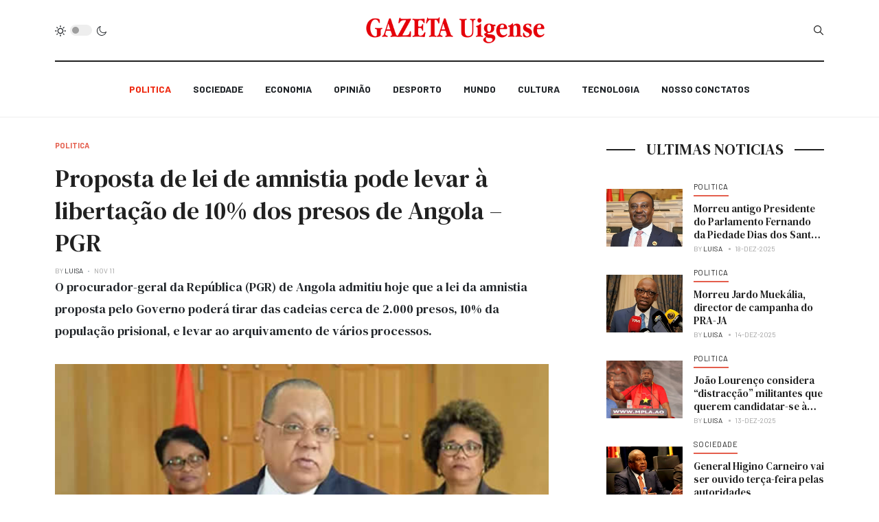

--- FILE ---
content_type: text/html; charset=utf-8
request_url: https://gazetauigense.com/index.php/politica/2089-proposta-de-lei-de-amnistia-pode-levar-a-libertacao-de-10-dos-presos-de-angola-pgr
body_size: 11602
content:
<!DOCTYPE html>
<html xmlns="http://www.w3.org/1999/xhtml" xml:lang="pt-br" lang="pt-br" dir="ltr">

<head>
  
<script async src="https://pagead2.googlesyndication.com/pagead/js/adsbygoogle.js?client=ca-pub-6574534789470656"
     crossorigin="anonymous"></script>  
  
<!-- Global site tag (gtag.js) - Google Analytics -->
<script async src="https://www.googletagmanager.com/gtag/js?id=UA-111361923-1"></script>
<script>
  window.dataLayer = window.dataLayer || [];
  function gtag(){dataLayer.push(arguments);}
  gtag('js', new Date());

  gtag('config', 'UA-111361923-1');
</script>

  
  <meta charset="utf-8">
	<meta name="author" content="Luisa">
	<meta name="generator" content="Joomla! - Open Source Content Management">
	<title>Proposta de lei de amnistia pode levar à libertação de 10% dos presos de Angola – PGR</title>
	<link href="https://gazetauigense.com/index.php/smart-search?format=opensearch" rel="search" title="OpenSearch Gazeta Uigense" type="application/opensearchdescription+xml">
	<link href="/favicon.ico" rel="icon" type="image/vnd.microsoft.icon">
<link href="/plugins/system/t4/themes/base/vendors/font-awesome5/css/all.min.css?34b2435e1ec67955d15c3ef732f172d7" rel="stylesheet" />
	<link href="/plugins/system/t4/themes/base/vendors/font-awesome/css/font-awesome.min.css?34b2435e1ec67955d15c3ef732f172d7" rel="stylesheet" />
	<link href="/templates/ja_blockk/js/lightbox/ekko-lightbox.css?34b2435e1ec67955d15c3ef732f172d7" rel="stylesheet" />
	<link href="/media/vendor/awesomplete/css/awesomplete.css?1.1.5" rel="stylesheet" />
	<link href="/media/vendor/joomla-custom-elements/css/joomla-alert.min.css?0.2.0" rel="stylesheet" />
	<link href="/plugins/content/pdf_embed/assets/css/style.css" rel="stylesheet" />
	<link href="/modules/mod_jacontentlisting/assets/style.css" rel="stylesheet" />
	<link href="/modules/mod_jacontentlisting/tmpl/layouts/layout-01/style.css" rel="stylesheet" />
	<link href="/modules/mod_jacontentlisting/tmpl/items/item-03/style.css" rel="stylesheet" />
	<link href="https://gazetauigense.com/modules/mod_news_pro_gk5/interface/css/style.css" rel="stylesheet" />
	<link href="/plugins/system/t4/themes/base/vendors/js-offcanvas/_css/js-offcanvas.css" rel="stylesheet" />
	<link href="https://fonts.googleapis.com/css?family=Barlow%3A700%2C%2C400%2C500%2C600%7CDM+Serif+Text" rel="stylesheet" />
	<link href="/templates/ja_blockk/css/template.css" rel="stylesheet" />
	<link href="/media/t4/css/29-372-sub.css" rel="stylesheet" />
<script src="/media/vendor/jquery/js/jquery.min.js?3.7.1"></script>
	<script src="/templates/ja_blockk/js/imagesloaded.pkgd.min.js?34b2435e1ec67955d15c3ef732f172d7"></script>
	<script src="/media/legacy/js/jquery-noconflict.min.js?647005fc12b79b3ca2bb30c059899d5994e3e34d"></script>
	<script src="/media/vendor/jquery-migrate/js/jquery-migrate.min.js?3.4.1"></script>
	<script src="/plugins/system/t4/themes/base/vendors/bootstrap/js/bootstrap.bundle.min.js?34b2435e1ec67955d15c3ef732f172d7"></script>
	<script src="/templates/ja_blockk/js/jquery.cookie.js?34b2435e1ec67955d15c3ef732f172d7"></script>
	<script src="/templates/ja_blockk/js/isotope.pkgd.min.js?34b2435e1ec67955d15c3ef732f172d7"></script>
	<script src="/templates/ja_blockk/js/lightbox/ekko-lightbox.js?34b2435e1ec67955d15c3ef732f172d7"></script>
	<script type="application/json" class="joomla-script-options new">{"joomla.jtext":{"MOD_FINDER_SEARCH_VALUE":"Pesquisar...","JLIB_JS_AJAX_ERROR_OTHER":"Ocorreu um erro ao buscar os dados JSON: c\u00f3digo de status HTTP %s.","JLIB_JS_AJAX_ERROR_PARSE":"Ocorreu um erro de execu\u00e7\u00e3o ao processar os seguintes dados JSON:<br><code style=\"color:inherit;white-space:pre-wrap;padding:0;margin:0;border:0;background:inherit;\">%s<\/code>","ERROR":"Erro","MESSAGE":"Mensagem","NOTICE":"Aviso","WARNING":"Aten\u00e7\u00e3o","JCLOSE":"Fechar","JOK":"OK","JOPEN":"Abrir"},"finder-search":{"url":"\/index.php\/component\/finder\/?task=suggestions.suggest&format=json&tmpl=component&Itemid=281"},"system.paths":{"root":"","rootFull":"https:\/\/gazetauigense.com\/","base":"","baseFull":"https:\/\/gazetauigense.com\/"},"csrf.token":"a7da97970e037e218583e34998193b95"}</script>
	<script src="/media/system/js/core.min.js?37ffe4186289eba9c5df81bea44080aff77b9684"></script>
	<script src="/media/com_finder/js/finder-es5.min.js?e6d3d1f535e33b5641e406eb08d15093e7038cc2" nomodule defer></script>
	<script src="/media/system/js/messages-es5.min.js?c29829fd2432533d05b15b771f86c6637708bd9d" nomodule defer></script>
	<script src="/media/vendor/awesomplete/js/awesomplete.min.js?1.1.5" defer></script>
	<script src="/media/com_finder/js/finder.min.js?a2c3894d062787a266d59d457ffba5481b639f64" type="module"></script>
	<script src="/media/system/js/messages.min.js?7f7aa28ac8e8d42145850e8b45b3bc82ff9a6411" type="module"></script>
	<script src="/modules/mod_jacontentlisting/tmpl/layouts/layout-01/script.js"></script>
	<script src="/modules/mod_jacontentlisting/tmpl/items/item-03/script.js"></script>
	<script src="https://gazetauigense.com/modules/mod_news_pro_gk5/interface/scripts/engine.jquery.js"></script>
	<script src="/plugins/system/t4/themes/base/vendors/js-offcanvas/_js/js-offcanvas.pkgd.js"></script>
	<script src="/plugins/system/t4/themes/base/vendors/bodyscrolllock/bodyScrollLock.min.js"></script>
	<script src="/plugins/system/t4/themes/base/js/offcanvas.js"></script>
	<script src="/templates/ja_blockk/js/template.js"></script>
	<script src="/plugins/system/t4/themes/base/js/base.js?34b2435e1ec67955d15c3ef732f172d7"></script>
	<script src="/plugins/system/t4/themes/base/js/megamenu.js"></script>
	<!-- Open Graph / Facebook -->
<meta property="og:type" content="article" />
<link rel="image_src" content="https://gazetauigense.com/images/justica_angola/pgr_angola/HELDER%20PITA%20GROS%20852.jpg#joomlaImage://local-images/justica_angola/pgr_angola/HELDER PITA GROS 852.jpg?width=620&height=400" />
<meta property="og:title" content="Proposta de lei de amnistia pode levar à libertação de 10% dos presos de Angola – PGR">
<meta property="og:description" content="" />
<meta property="og:url" content="/index.php/politica/2089-proposta-de-lei-de-amnistia-pode-levar-a-libertacao-de-10-dos-presos-de-angola-pgr" />
<meta property="og:image" content="https://gazetauigense.com/images/justica_angola/pgr_angola/HELDER%20PITA%20GROS%20852.jpg#joomlaImage://local-images/justica_angola/pgr_angola/HELDER PITA GROS 852.jpg?width=620&height=400">

<!-- Twitter -->
<meta property="twitter:card" content="summary_large_image" />
<meta property="twitter:url" content="/index.php/politica/2089-proposta-de-lei-de-amnistia-pode-levar-a-libertacao-de-10-dos-presos-de-angola-pgr" />
<meta property="twitter:title" content="Proposta de lei de amnistia pode levar à libertação de 10% dos presos de Angola – PGR" />
<meta property="twitter:description" content="" />
<meta property="twitter:image" content="https://gazetauigense.com/images/justica_angola/pgr_angola/HELDER%20PITA%20GROS%20852.jpg#joomlaImage://local-images/justica_angola/pgr_angola/HELDER PITA GROS 852.jpg?width=620&height=400" />
<meta property="article:tag" content="" />


  <!--[if lt IE 9]>
    <script src="/media/jui/js/html5.js"></script>
  <![endif]-->
  <meta name="viewport"  content="width=device-width, initial-scale=1, maximum-scale=1, user-scalable=yes"/>
  <style  type="text/css">
    @-webkit-viewport   { width: device-width; }
    @-moz-viewport      { width: device-width; }
    @-ms-viewport       { width: device-width; }
    @-o-viewport        { width: device-width; }
    @viewport           { width: device-width; }
  </style>
  <meta name="HandheldFriendly" content="true"/>
  <meta name="apple-mobile-web-app-capable" content="YES"/>
  <!-- //META FOR IOS & HANDHELD -->
  <style>
#nsp-nsp-414 .nspArt h4.nspHeader {
    font-size: 16px;
}
.mobile,
.body-top-1 .custom,
.body-top-2 .custom,
.body-top-3 .custom {
    display: none;
}
@media (max-width: 800px) {
    .nspArts, .nspLinksWrap {
        padding: 0;
    }
    .mobile,
    .body-top-1 .custom,
    .body-top-2 .custom,
    .body-top-3 .custom {
       display: block;
    }
}
body.view-category.item-281 #Mod400, body.view-category.item-281 #Mod414,
body.view-article.item-281 #Mod367 {
    display: none;
}
</style>
</head>

<body class="site-magz-2 navigation-magz-4 theme-default layout-sublayout-magz4 nav-breakpoint-lg navigation-hide com_content view-article item-372" data-jver="4">
  
  <div class="t4-offcanvas" data-offcanvas-options='{"modifiers":"left,overlay"}' id="off-canvas-left" role="complementary" style="display:none;">
	<div class="t4-off-canvas-header">
	 		  <a href="https://gazetauigense.com/" title="Gazeta Uigense">
	  	    	      <img class="logo-img-sm d-block d-sm-none" src="/images/banners/logo.png#joomlaImage://local-images/banners/logo.png?width=400&height=60" alt="Gazeta Uigense" />
	    	  	
	    	      <img class="logo-img d-none d-sm-block" src="/images/banners/logo.png#joomlaImage://local-images/banners/logo.png?width=400&height=60" alt="Gazeta Uigense" />
	    
	  	  </a>
	  		<button type="button" class="close js-offcanvas-close" data-dismiss="modal" aria-hidden="true">×</button>
	</div>

	<div class="t4-off-canvas-body" data-effect="def">
		<div class="t4-module module " id="Mod141"><div class="module-inner"><div class="module-ct">

<div class="custom"  >
	<p> </p>
<p><a href="https://gazetauigense.com/">INICIO</a></p>
<p><a href="/index.php/politica">POLITICA</a></p>
<p><a href="/index.php/sociedade">SOCIEDADE</a></p>
<p><a href="/index.php/economia">ECONOMIA</a></p>
<p><a href="/index.php/world-news-4">NOTICIA UIGENSE</a></p>
<p><a href="/index.php/opiniao">OPINIÃO</a></p>
<p><a href="/index.php/desporto">DESPORTO</a></p>
<p><a href="/index.php/cultura">CULTURA</a></p>
<p><a href="/index.php/mundo">MUNDO</a></p>
<p><a href="/index.php/noticias-uigense/nosso-conctatos">NOSSO CONTACTOS</a></p>
<div class="mb-4 pt-3"><img src="/images/banners/logop.fw.png" width="211" height="203" loading="lazy" data-path="local-images:/banners/logop.fw.png" /></div></div>
</div></div></div><div class="t4-module module " id="Mod142"><div class="module-inner"><div class="module-ct">

<div class="custom"  >
	<div class="border-top mt-3 pt-3">
  <h3 class="mt-0 mb-3">Social media</h3>
  <ul class="social-list social-bg-color">
	<li><a href="https://www.facebook.com/gazetauigense"><span class="fa fa-facebook"></span></a></li>
	<li><a href="/ja_works/ja_blockk/"><span class="fa fa-twitter"></span></a></li>
	<li><a href="/ja_works/ja_blockk/"><span class="fa fa-instagram"></span></a></li>
	<li><a href="/ja_works/ja_blockk/"><span class="fa fa-dribbble"></span></a></li>
  </ul>
</div>
</div>
</div></div></div>
	</div>

	</div>
  <div class="t4-wrapper">
    <div class="t4-content">
      <div class="t4-content-inner">
        
<div id="t4-mainnav" class="t4-section  t4-mainnav   border-bottom"><!-- HEADER BLOCK -->
<header id="t4-header-wrap" class="t4-header header-layout-9">
  <div class="t4-header-inner">
		<div class="container">
			<div class="header-top">
				<div class="d-flex align-items-center  justify-content-between">
					<div class="l-action d-none d-lg-block">
						<div class="theme-toggle">
			      	
	<div class="ja-dark-mode">
		<div class="mode-light">
			<svg width="16" height="16" viewBox="0 0 16 16" fill="none" xmlns="http://www.w3.org/2000/svg" class="svg-light">
				<path d="M4.22902 3.286L3.28635 2.34334C3.02635 2.083 2.60369 2.083 2.34369 2.34334C2.08335 2.60367 2.08335 3.02567 2.34369 3.286L3.28635 4.22866C3.41635 4.359 3.58702 4.424 3.75768 4.424C3.92835 4.424 4.09902 4.359 4.22902 4.22866C4.48935 3.96833 4.48935 3.54633 4.22902 3.286Z"/>
				<path d="M2 7.33333H0.666667C0.298667 7.33333 0 7.63199 0 7.99999C0 8.368 0.298667 8.66666 0.666667 8.66666H2C2.368 8.66666 2.66667 8.368 2.66667 7.99999C2.66667 7.63199 2.368 7.33333 2 7.33333Z"/>
				<path d="M4.22902 11.7713C3.96902 11.511 3.54635 11.511 3.28635 11.7713L2.34369 12.714C2.08335 12.9743 2.08335 13.3963 2.34369 13.6567C2.47369 13.787 2.64435 13.852 2.81502 13.852C2.98569 13.852 3.15635 13.787 3.28635 13.6567L4.22902 12.714C4.48935 12.4537 4.48935 12.0317 4.22902 11.7713Z"/>
				<path d="M8.00065 13.3333C7.63265 13.3333 7.33398 13.632 7.33398 14V15.3333C7.33398 15.7013 7.63265 16 8.00065 16C8.36865 16 8.66732 15.7013 8.66732 15.3333V14C8.66732 13.632 8.36865 13.3333 8.00065 13.3333Z"/>
				<path d="M13.6567 12.714L12.7141 11.7713C12.4541 11.511 12.0314 11.511 11.7714 11.7713C11.5111 12.0317 11.5111 12.4537 11.7714 12.714L12.7141 13.6567C12.8441 13.787 13.0148 13.852 13.1854 13.852C13.3561 13.852 13.5267 13.787 13.6567 13.6567C13.9171 13.3963 13.9171 12.9743 13.6567 12.714Z"/>
				<path d="M15.334 7.33333H14.0007C13.6327 7.33333 13.334 7.63199 13.334 7.99999C13.334 8.368 13.6327 8.66666 14.0007 8.66666H15.334C15.702 8.66666 16.0007 8.368 16.0007 7.99999C16.0007 7.63199 15.702 7.33333 15.334 7.33333Z"/>
				<path d="M13.6567 2.34334C13.3967 2.083 12.9741 2.083 12.7141 2.34334L11.7714 3.286C11.5111 3.54633 11.5111 3.96833 11.7714 4.22866C11.9014 4.359 12.0721 4.424 12.2428 4.424C12.4134 4.424 12.5841 4.359 12.7141 4.22866L13.6567 3.286C13.9171 3.02567 13.9171 2.60367 13.6567 2.34334Z"/>
				<path d="M8.00065 0C7.63265 0 7.33398 0.298667 7.33398 0.666667V2C7.33398 2.368 7.63265 2.66667 8.00065 2.66667C8.36865 2.66667 8.66732 2.368 8.66732 2V0.666667C8.66732 0.298667 8.36865 0 8.00065 0Z"/>
				<path d="M7.99935 3.66667C5.61002 3.66667 3.66602 5.61067 3.66602 8C3.66602 10.3893 5.61002 12.3333 7.99935 12.3333C10.3887 12.3333 12.3327 10.3893 12.3327 8C12.3327 5.61067 10.3887 3.66667 7.99935 3.66667ZM7.99935 11C6.34535 11 4.99935 9.654 4.99935 8C4.99935 6.346 6.34535 5.00001 7.99935 5.00001C9.65335 5.00001 10.9993 6.346 10.9993 8C10.9993 9.654 9.65335 11 7.99935 11Z"/>
			</svg>
		</div>

		<div class="dark-mode-status">
			<span></span>
		</div>

		<div class="mode-dark">
			<svg width="16" height="16" viewBox="0 0 16 16" fill="none" xmlns="http://www.w3.org/2000/svg" class="svg-dark">
			<path d="M14.6691 8.93962C14.5259 8.90384 14.3828 8.93962 14.2576 9.02908C13.7924 9.42269 13.2556 9.74474 12.6652 9.95944C12.1106 10.1741 11.5023 10.2815 10.8582 10.2815C9.40898 10.2815 8.08502 9.69106 7.13677 8.74282C6.18852 7.79457 5.5981 6.4706 5.5981 5.0214C5.5981 4.41309 5.70545 3.82267 5.88437 3.28593C6.08117 2.7134 6.36744 2.19455 6.74316 1.74726C6.90418 1.55046 6.8684 1.26419 6.67159 1.10317C6.54635 1.01371 6.40322 0.977929 6.26009 1.01371C4.73931 1.42522 3.41535 2.33768 2.4671 3.5543C1.55464 4.75302 1 6.23802 1 7.86614C1 9.81631 1.78722 11.5876 3.07541 12.8757C4.36359 14.1639 6.13485 14.9511 8.08502 14.9511C9.73103 14.9511 11.2518 14.3786 12.4684 13.4304C13.7029 12.4642 14.5975 11.0866 14.9732 9.51215C15.0627 9.24378 14.9196 8.9933 14.6691 8.93962ZM11.9317 12.6789C10.894 13.5019 9.57001 14.0029 8.1208 14.0029C6.42111 14.0029 4.88245 13.3051 3.77318 12.1959C2.66391 11.0866 1.96614 9.54793 1.96614 7.84825C1.96614 6.43482 2.43132 5.14664 3.23643 4.10893C3.79107 3.39327 4.48883 2.80286 5.29395 2.39135C5.20449 2.58816 5.11504 2.78497 5.04347 2.99966C4.81088 3.64375 4.70353 4.32363 4.70353 5.03929C4.70353 6.73898 5.4013 8.29553 6.51057 9.4048C7.61984 10.5141 9.1764 11.2118 10.8761 11.2118C11.6275 11.2118 12.3432 11.0866 13.0052 10.8361C13.2378 10.7467 13.4703 10.6572 13.685 10.5499C13.2556 11.3729 12.6652 12.1064 11.9317 12.6789Z"/>
			</svg>
		</div>
	</div>

			      </div>
					</div>

					<div class="t4-logo-header d-flex align-items-center">
						<span id="triggerButton" class="btn js-offcanvas-trigger t4-offcanvas-toggle d-lg-none" data-offcanvas-trigger="off-canvas-left"><i class="fa fa-bars toggle-bars"></i></span>
		        <div class="navbar-brand logo-image logo-control">
    <a href="/index.php" title="Gazeta Uigense">
            <img class="logo-img-sm d-block d-sm-none logo-sm-light" src="/images/banners/logo.png#joomlaImage://local-images/banners/logo.png?width=400&height=60" alt="Gazeta Uigense" />
      <img class="logo-img-sm d-block d-sm-none logo-sm-dark" src="/images/banners/logo.png#joomlaImage://local-images/banners/logo.png?width=400&height=60" alt="Gazeta Uigense" />
      	
          <img class="logo-img d-none d-sm-block logo-light" src="/images/banners/logo.png#joomlaImage://local-images/banners/logo.png?width=400&height=60" alt="Gazeta Uigense" />
      <img class="logo-img d-none d-sm-block logo-dark" src="/images/banners/logo.png#joomlaImage://local-images/banners/logo.png?width=400&height=60" alt="Gazeta Uigense" />
    
    </a>
  </div>

		      </div>

		      <div class="r-action d-flex align-items-center">
			      <div class="d-flex justify-content-end align-items-center">
			      	<div class="d-flex d-lg-none">
			      		
	<div class="ja-dark-mode">
		<div class="mode-light">
			<svg width="16" height="16" viewBox="0 0 16 16" fill="none" xmlns="http://www.w3.org/2000/svg" class="svg-light">
				<path d="M4.22902 3.286L3.28635 2.34334C3.02635 2.083 2.60369 2.083 2.34369 2.34334C2.08335 2.60367 2.08335 3.02567 2.34369 3.286L3.28635 4.22866C3.41635 4.359 3.58702 4.424 3.75768 4.424C3.92835 4.424 4.09902 4.359 4.22902 4.22866C4.48935 3.96833 4.48935 3.54633 4.22902 3.286Z"/>
				<path d="M2 7.33333H0.666667C0.298667 7.33333 0 7.63199 0 7.99999C0 8.368 0.298667 8.66666 0.666667 8.66666H2C2.368 8.66666 2.66667 8.368 2.66667 7.99999C2.66667 7.63199 2.368 7.33333 2 7.33333Z"/>
				<path d="M4.22902 11.7713C3.96902 11.511 3.54635 11.511 3.28635 11.7713L2.34369 12.714C2.08335 12.9743 2.08335 13.3963 2.34369 13.6567C2.47369 13.787 2.64435 13.852 2.81502 13.852C2.98569 13.852 3.15635 13.787 3.28635 13.6567L4.22902 12.714C4.48935 12.4537 4.48935 12.0317 4.22902 11.7713Z"/>
				<path d="M8.00065 13.3333C7.63265 13.3333 7.33398 13.632 7.33398 14V15.3333C7.33398 15.7013 7.63265 16 8.00065 16C8.36865 16 8.66732 15.7013 8.66732 15.3333V14C8.66732 13.632 8.36865 13.3333 8.00065 13.3333Z"/>
				<path d="M13.6567 12.714L12.7141 11.7713C12.4541 11.511 12.0314 11.511 11.7714 11.7713C11.5111 12.0317 11.5111 12.4537 11.7714 12.714L12.7141 13.6567C12.8441 13.787 13.0148 13.852 13.1854 13.852C13.3561 13.852 13.5267 13.787 13.6567 13.6567C13.9171 13.3963 13.9171 12.9743 13.6567 12.714Z"/>
				<path d="M15.334 7.33333H14.0007C13.6327 7.33333 13.334 7.63199 13.334 7.99999C13.334 8.368 13.6327 8.66666 14.0007 8.66666H15.334C15.702 8.66666 16.0007 8.368 16.0007 7.99999C16.0007 7.63199 15.702 7.33333 15.334 7.33333Z"/>
				<path d="M13.6567 2.34334C13.3967 2.083 12.9741 2.083 12.7141 2.34334L11.7714 3.286C11.5111 3.54633 11.5111 3.96833 11.7714 4.22866C11.9014 4.359 12.0721 4.424 12.2428 4.424C12.4134 4.424 12.5841 4.359 12.7141 4.22866L13.6567 3.286C13.9171 3.02567 13.9171 2.60367 13.6567 2.34334Z"/>
				<path d="M8.00065 0C7.63265 0 7.33398 0.298667 7.33398 0.666667V2C7.33398 2.368 7.63265 2.66667 8.00065 2.66667C8.36865 2.66667 8.66732 2.368 8.66732 2V0.666667C8.66732 0.298667 8.36865 0 8.00065 0Z"/>
				<path d="M7.99935 3.66667C5.61002 3.66667 3.66602 5.61067 3.66602 8C3.66602 10.3893 5.61002 12.3333 7.99935 12.3333C10.3887 12.3333 12.3327 10.3893 12.3327 8C12.3327 5.61067 10.3887 3.66667 7.99935 3.66667ZM7.99935 11C6.34535 11 4.99935 9.654 4.99935 8C4.99935 6.346 6.34535 5.00001 7.99935 5.00001C9.65335 5.00001 10.9993 6.346 10.9993 8C10.9993 9.654 9.65335 11 7.99935 11Z"/>
			</svg>
		</div>

		<div class="dark-mode-status">
			<span></span>
		</div>

		<div class="mode-dark">
			<svg width="16" height="16" viewBox="0 0 16 16" fill="none" xmlns="http://www.w3.org/2000/svg" class="svg-dark">
			<path d="M14.6691 8.93962C14.5259 8.90384 14.3828 8.93962 14.2576 9.02908C13.7924 9.42269 13.2556 9.74474 12.6652 9.95944C12.1106 10.1741 11.5023 10.2815 10.8582 10.2815C9.40898 10.2815 8.08502 9.69106 7.13677 8.74282C6.18852 7.79457 5.5981 6.4706 5.5981 5.0214C5.5981 4.41309 5.70545 3.82267 5.88437 3.28593C6.08117 2.7134 6.36744 2.19455 6.74316 1.74726C6.90418 1.55046 6.8684 1.26419 6.67159 1.10317C6.54635 1.01371 6.40322 0.977929 6.26009 1.01371C4.73931 1.42522 3.41535 2.33768 2.4671 3.5543C1.55464 4.75302 1 6.23802 1 7.86614C1 9.81631 1.78722 11.5876 3.07541 12.8757C4.36359 14.1639 6.13485 14.9511 8.08502 14.9511C9.73103 14.9511 11.2518 14.3786 12.4684 13.4304C13.7029 12.4642 14.5975 11.0866 14.9732 9.51215C15.0627 9.24378 14.9196 8.9933 14.6691 8.93962ZM11.9317 12.6789C10.894 13.5019 9.57001 14.0029 8.1208 14.0029C6.42111 14.0029 4.88245 13.3051 3.77318 12.1959C2.66391 11.0866 1.96614 9.54793 1.96614 7.84825C1.96614 6.43482 2.43132 5.14664 3.23643 4.10893C3.79107 3.39327 4.48883 2.80286 5.29395 2.39135C5.20449 2.58816 5.11504 2.78497 5.04347 2.99966C4.81088 3.64375 4.70353 4.32363 4.70353 5.03929C4.70353 6.73898 5.4013 8.29553 6.51057 9.4048C7.61984 10.5141 9.1764 11.2118 10.8761 11.2118C11.6275 11.2118 12.3432 11.0866 13.0052 10.8361C13.2378 10.7467 13.4703 10.6572 13.685 10.5499C13.2556 11.3729 12.6652 12.1064 11.9317 12.6789Z"/>
			</svg>
		</div>
	</div>

			      	</div>

			        
			        
			        <div class="head-search">
			          
<form class="mod-finder js-finder-searchform form-search" action="/index.php/smart-search" method="get" role="search">
    <label for="mod-finder-searchword118" class="finder">Busca</label><input type="text" name="q" id="mod-finder-searchword118" class="js-finder-search-query form-control" value="" placeholder="Pesquisar...">
            </form>

			        </div>
			      </div>
			    </div>
				</div>
	    </div>
    </div>

    <div class="header-bottom">
      <div class="container d-flex justify-content-center align-items-center">
	      <div class="t4-megamenu-wrap">
	        <div class="t4-navbar">
	          
<nav class="navbar navbar-expand-lg">
<div id="t4-megamenu-magazine-menu-4" class="t4-megamenu collapse navbar-collapse flipping animate" data-duration="400">

<ul class="nav navbar-nav level0"  itemscope="itemscope" itemtype="http://www.schema.org/SiteNavigationElement">
<li class="nav-item current active" data-id="372" itemprop="name" data-level="1"><a href="/index.php/politica" class="nav-link" aria-current="page">Politica </a></li><li class="nav-item" data-id="376" itemprop="name" data-level="1"><a href="/index.php/sociedade" class="nav-link">Sociedade</a></li><li class="nav-item" data-id="373" itemprop="name" data-level="1"><a href="/index.php/economia" class="nav-link">Economia</a></li><li class="nav-item" data-id="374" itemprop="name" data-level="1"><a href="/index.php/politica-2" class="nav-link">Opinião</a></li><li class="nav-item" data-id="378" itemprop="name" data-level="1"><a href="/index.php/desporto" class="nav-link">Desporto</a></li><li class="nav-item" data-id="380" itemprop="name" data-level="1"><a href="/index.php/mundo" class="nav-link">Mundo</a></li><li class="nav-item" data-id="379" itemprop="name" data-level="1"><a href="/index.php/cultura" class="nav-link">Cultura</a></li><li class="nav-item" data-id="381" itemprop="name" data-level="1"><a href="/index.php/tecnologia" class="nav-link">Tecnologia </a></li><li class="nav-item" data-id="375" itemprop="name" data-level="1"><a href="/index.php/nosso-conctatos" class="nav-link">Nosso Conctatos</a></li></ul></div>
</nav>

	        </div>
	      </div>
	    </div>
	  </div>
  </div>
</header>
<!-- // HEADER BLOCK --></div>


<div id="t4-main-body" class="t4-section  t4-main-body">
<div class="t4-section-inner container"><div id="system-message-container" aria-live="polite"></div>

<div class="t4-row row">
	<div class="t4-col col-lg-8">
		


<div class="com-content-article item-page  has-sharing">
	<meta itemprop="inLanguage" content="pt-BR">

			<div class="category badge-">
	    	      <a href="/index.php/politica" ><span itemprop="genre">Politica</span></a>	    	  </div>
	
	
	
		
	
				
	<!-- Article Title -->
		<div class="article-title article-title2343">
					<h1 itemprop="headline">
				Proposta de lei de amnistia pode levar à libertação de 10% dos presos de Angola – PGR			</h1>
		
						
		
		
		
	</div>
		<!-- // Article Title -->

	<!-- Meta Bottom -->
		<!--  // Meta Bottom -->

	<!-- Meta Top -->
			<dl class="article-info text-muted">

	
		<dt class="article-info-term">
							Detalhes					</dt>

					<dd class="createdby" itemprop="author" itemscope itemtype="https://schema.org/Person">
					By <span itemprop="name">Luisa</span>	</dd>

<span style="display: none;" itemprop="publisher" itemtype="http://schema.org/Organization" itemscope>
			<span itemprop="name">Luisa</span></span>
		
		
		
					<dd class="published">
	<span class="fa fa-calendar" aria-hidden="true"></span>
	<time datetime="2022-11-11T21:37:34+00:00" itemprop="datePublished">
		Nov 11	</time>
</dd>
		
	
			
		
			</dl>
		<!-- Meta Top -->

		

			<!-- Text Intro -->
		<div class="intro-text">
			<p>O procurador-geral da República (PGR) de Angola admitiu hoje que a lei da amnistia proposta pelo Governo poderá tirar das cadeias cerca de 2.000 presos, 10% da população prisional, e levar ao arquivamento de vários processos.</p>
		</div>
		<!-- Text Intro -->
	
	
				
	<!-- Media Show -->
								<figure class="pull-left item-image">
			<img src="/images/justica_angola/pgr_angola/HELDER%20PITA%20GROS%20852.jpg#joomlaImage://local-images/justica_angola/pgr_angola/HELDER PITA GROS 852.jpg?width=620&amp;height=400"
				 alt=""
				 itemprop="image"/>
					</figure>
			<!-- // Media Show -->

			
	
			<div class="sharing-tool">
			<!-- Go to www.addthis.com/dashboard to customize your tools -->
			<div class="addthis_inline_share_toolbox_rswu"></div>
		</div>
	
	<div itemprop="articleBody" class="com-content-article__body has-sharing">
		

		
<p>Helder Pitta Gróz falava em Luanda à margem da cerimónia de tomada de posse de 30 novos sub-procuradores da República, mas disse não ser possível, para já, precisar quantas pessoas serão beneficiadas pela lei da amnistia, já que ainda não foi aprovada pela Assembleia Nacional.</p>
<p>A proposta foi aprovada na terça-feira pelo Conselho de Ministros, para amnistiar todos os crimes comuns com pena de prisão até 10 anos, cometidos por cidadãos nacionais ou estrangeiros, no período entre 12 de novembro de 2015 e 11 de novembro de 2022, com algumas exceções nas tipologias de crimes.</p>
<p>“Mais de 20 mil pessoas estão presas no país e estávamos a pensar pelo menos 2.000 poderem sair”, estimou o procurador-geral.</p>
<p>O PGR acrescentou que a lei da amnistia não se circunscreve aos casos de prisão preventiva ou a quem cumpre pena.</p>
<p>“Temos de ver os processos que estão em instrução porque há muitos crimes que não preveem prisão preventiva e que estão abrangidos pela amnistia e cujos processos serão arquivados. Estamos a ver isso tudo e o universo de processos que poderão ser arquivados para desafogar um tanto ou quanto quer o SIC [Serviço de Investigação Criminal], quer o DIIP [Direção de Investigação de Ilícitos Penais]”, afirmou Pitta Gróz.</p>
<p>Na proposta de lei da amnistia não são abrangidos os crimes dolosos cometidos com violência ou ameaça a pessoas, que resultou em morte ou quando tenha havido uso de arma de fogo, os crimes violentos, o tráfico de drogas de alto nível, o tráfico de pessoas ou tráfico sexual de pessoas, o tráfico de armas e de munições de guerra, os crimes sexuais com penetração, os crimes sexuais contra menores ou os que tenham sido praticados por meio de agressão sexual e os crimes de promoção e auxílio à imigração ilegal.</p>
<p>Os crimes de peculato, branqueamento de capitais, ambientais, os que resultam de vandalização, destruição ou a privação de bens públicos, contra a segurança do Estado, que não admitem liberdade condicional nos termos da lei, os de incitação à desordem pública, à sublevação popular e golpes de Estado e os crimes imprescritíveis nos termos da Constituição e da lei também não são amnistiados.</p>
<p>De igual modo, não estão cobertos ou abrangidos por esta proposta de lei da amnistia os crimes patrimoniais, cujos danos não tenham sido reparados e os bens que tenham sido apreendidos em processos-crime, que são agora amnistiados, são declarados perdidos a favor do Estado.</p>
<p>"A exceção é que, se estes bens forem titulados ou propriedade de um terceiro, estes bens não se perdem a favor do Estado e devem ser restituídos ao seu normal e comum titular", disse o ministro da Justiça e dos Direitos Humanos, Marcy Lopes.</p>
		
		<div class="read-more">
				    </div>
	</div>

	
<nav class="pagenavigation" aria-label="Page Navigation">
    <span class="pagination ms-0">
                <a class="btn btn-sm btn-secondary previous" href="/index.php/politica/2095-governo-angolano-atualiza-lista-de-trabalhos-proibidos-a-criancas" rel="prev">
            <span class="visually-hidden">
                Artigo anterior: Governo angolano atualiza lista de trabalhos proibidos a crianças            </span>
            <span class="icon-chevron-left" aria-hidden="true"></span> <span aria-hidden="true">Anterior</span>            </a>
                    <a class="btn btn-sm btn-secondary next" href="/index.php/politica/2091-unita-lamenta-que-apos-47-anos-de-independencia-angola-pertenca-ao-partido-estado-e-nao-ao-povo" rel="next">
            <span class="visually-hidden">
                Próximo artigo: UNITA lamenta que após 47 anos de independência Angola pertença ao partido-Estado e não ao povo            </span>
            <span aria-hidden="true">Próximo</span> <span class="icon-chevron-right" aria-hidden="true"></span>            </a>
        </span>
</nav>

	
		
	
		</div>


		<div class="content-items-related" style="margin-top: 45px;">

		<div class="row">
			<div class="col-lg-12">
				<div class="mod-heading">
				    <h2 class="heading-title"><span>Relacionados</span></h2>
				</div>
			</div>
		</div>
		
		<div class="row">
		
			
				<div class="col-lg-4">
					<div class="item card-item column-1 " itemprop="blogPost" itemscope="" itemtype="https://schema.org/BlogPosting">
						<div class="jacl-item style-underline text-left">
							<div class="jacl-item__inner">
								    								<!-- Item media -->
														        <div class="jacl-item__media radius-none media-4-3">
						  			<a href="/index.php/politica/2736-general-higino-carneiro-vai-ser-ouvido-terca-feira-pelas-autoridades" title="General Higino Carneiro vai ser ouvido terça-feira pelas autoridades"><img src="/images/sociedade/0e2687422111-6f.jpg" alt="General Higino Carneiro vai ser ouvido terça-feira pelas autoridades"></a>
						    		<span class="item-media-mask"></span>
								</div>
																<!-- // Item media -->
								
								<div class="jacl-item__body">

									<!-- Item category -->
																    	<div class="jacl-item__cat style-underline color-blue">
										<a href="/index.php/141-destaques-de-noticias/146-sociedade" itemprop="genre">
											Sociedade										</a>
									</div>
										<!-- // Item category -->
									
									<!-- Item title -->
							      	<h5 class="jacl-item__title">
										<a href="/index.php/politica/2736-general-higino-carneiro-vai-ser-ouvido-terca-feira-pelas-autoridades" title="General Higino Carneiro vai ser ouvido terça-feira pelas autoridades">General Higino Carneiro vai ser ouvido terça-feira pelas autoridades </a>
									</h5>
										<!-- // Item title -->

										<!-- Item intro -->
							        
									<!-- <div class="jacl-item__introtext"> -->
									      
									<!-- </div> -->
										<!-- // Item intro -->

										<!-- Item meta -->
							        
									<div class="jacl-item__meta">
										<ul>
									        <li class="item-author" itemprop="author" itemscope="" itemtype="https://schema.org/Person"> 
									        										        	By <span itemprop="name">Luisa</span>	</li>
											<li style="display: none;" itemprop="publisher" itemtype="http://schema.org/Organization" itemscope="">
												<span itemprop="name">Luisa</span></li>
									          
									        <li class="item-date">Dez 08</li>
									    
									    
										</ul>
									</div>

								</div>

							</div>
						</div>			
					</div><!-- end item -->
				</div>

			
				<div class="col-lg-4">
					<div class="item card-item column-1 " itemprop="blogPost" itemscope="" itemtype="https://schema.org/BlogPosting">
						<div class="jacl-item style-underline text-left">
							<div class="jacl-item__inner">
								    								<!-- Item media -->
														        <div class="jacl-item__media radius-none media-4-3">
						  			<a href="/index.php/politica/2559-angola-arresta-avioes-predios-em-wall-street-e-dubai-um-lamborghini-e-um-spa" title="Angola arresta aviões, prédios em Wall Street e Dubai, um Lamborghini e um SPA"><img src="/images/01_GERAL_Angola/536255889854.jpg" alt="Angola arresta aviões, prédios em Wall Street e Dubai, um Lamborghini e um SPA"></a>
						    		<span class="item-media-mask"></span>
								</div>
																<!-- // Item media -->
								
								<div class="jacl-item__body">

									<!-- Item category -->
																    	<div class="jacl-item__cat style-underline color-blue">
										<a href="/index.php/sociedade" itemprop="genre">
											Sociedade										</a>
									</div>
										<!-- // Item category -->
									
									<!-- Item title -->
							      	<h5 class="jacl-item__title">
										<a href="/index.php/politica/2559-angola-arresta-avioes-predios-em-wall-street-e-dubai-um-lamborghini-e-um-spa" title="Angola arresta aviões, prédios em Wall Street e Dubai, um Lamborghini e um SPA">Angola arresta aviões, prédios em Wall Street e Dubai, um Lamborghini e um SPA </a>
									</h5>
										<!-- // Item title -->

										<!-- Item intro -->
							        
									<!-- <div class="jacl-item__introtext"> -->
									      
									<!-- </div> -->
										<!-- // Item intro -->

										<!-- Item meta -->
							        
									<div class="jacl-item__meta">
										<ul>
									        <li class="item-author" itemprop="author" itemscope="" itemtype="https://schema.org/Person"> 
									        										        	By <span itemprop="name">Luisa</span>	</li>
											<li style="display: none;" itemprop="publisher" itemtype="http://schema.org/Organization" itemscope="">
												<span itemprop="name">Luisa</span></li>
									          
									        <li class="item-date">Jul 23</li>
									    
									    
										</ul>
									</div>

								</div>

							</div>
						</div>			
					</div><!-- end item -->
				</div>

			
				<div class="col-lg-4">
					<div class="item card-item column-1 " itemprop="blogPost" itemscope="" itemtype="https://schema.org/BlogPosting">
						<div class="jacl-item style-underline text-left">
							<div class="jacl-item__inner">
								    								<!-- Item media -->
														        <div class="jacl-item__media radius-none media-4-3">
						  			<a href="/index.php/politica/2543-pgr-nega-que-pitta-gros-foi-ao-dubai-tentar-convencer-autoridades-a-prenderem-isabel-dos-santos" title="PGR nega que Pitta Grós foi ao Dubai tentar convencer autoridades a prenderem Isabel dos Santos"><img src="/images/PGR%20Angola/Alvaro%20Joao%205888cb.jpg" alt="PGR nega que Pitta Grós foi ao Dubai tentar convencer autoridades a prenderem Isabel dos Santos"></a>
						    		<span class="item-media-mask"></span>
								</div>
																<!-- // Item media -->
								
								<div class="jacl-item__body">

									<!-- Item category -->
																    	<div class="jacl-item__cat style-underline color-blue">
										<a href="/index.php/sociedade" itemprop="genre">
											Sociedade										</a>
									</div>
										<!-- // Item category -->
									
									<!-- Item title -->
							      	<h5 class="jacl-item__title">
										<a href="/index.php/politica/2543-pgr-nega-que-pitta-gros-foi-ao-dubai-tentar-convencer-autoridades-a-prenderem-isabel-dos-santos" title="PGR nega que Pitta Grós foi ao Dubai tentar convencer autoridades a prenderem Isabel dos Santos">PGR nega que Pitta Grós foi ao Dubai tentar convencer autoridades a prenderem Isabel dos Santos </a>
									</h5>
										<!-- // Item title -->

										<!-- Item intro -->
							        
									<!-- <div class="jacl-item__introtext"> -->
									      
									<!-- </div> -->
										<!-- // Item intro -->

										<!-- Item meta -->
							        
									<div class="jacl-item__meta">
										<ul>
									        <li class="item-author" itemprop="author" itemscope="" itemtype="https://schema.org/Person"> 
									        										        	By <span itemprop="name">Luisa</span>	</li>
											<li style="display: none;" itemprop="publisher" itemtype="http://schema.org/Organization" itemscope="">
												<span itemprop="name">Luisa</span></li>
									          
									        <li class="item-date">Jul 17</li>
									    
									    
										</ul>
									</div>

								</div>

							</div>
						</div>			
					</div><!-- end item -->
				</div>

			
		</div>

	</div>
	


</div>

	<div class="t4-col col-lg-4">

	<aside id="sidebar-r"><div><div class="t4-module module sticky-top2 " id="Mod400"><div class="module-inner"><div class="module-ct">
<div class="jacl-layout layout-1 mod400  sticky-top2">
	<div class="container">
	<div class="mod-heading heading-style-04">
	    <h2 class="heading-title"><span>Ultimas Noticias </span></h2>
	    <div class="heading-desc">
	        	    </div>
	</div>
</div>
	
	<div class="jacl-layout__body">
				<div class="jacl-row small-gutters cols-1">
					<div class="jacl-col-12 jacl-col-sm-12 ">
				
<div class="jacl-item item-style-3 style-underline text-left horizontal-4 spacer-normal media-align-left">
	<div class="jacl-item__inner">
		      
			<!-- Item media -->
			<div class="jacl-item-wrap__media">
				
          <div class="jacl-item__media radius-none media-4-3">
  	<a href="/index.php/140-destaques-principal/142-politica/2739-morreu-antigo-presidente-do-parlamento-fernando-da-piedade-dias-dos-santos-nando" title="Morreu antigo Presidente do Parlamento Fernando da Piedade Dias dos Santos “Nandó”"><img src="https://gazetauigense.com/images/obitorio/i_400x400VBG.jpg#joomlaImage://local-images/obitorio/i_400x400VBG.jpg?width=918&height=612" alt="Morreu antigo Presidente do Parlamento Fernando da Piedade Dias dos Santos “Nandó”"></a>
    <span class="item-media-mask"></span>
  </div>
							</div>
			<!-- // Item media -->
		
		<div class="jacl-item__body">
						<!-- Item category -->
        <div class="jacl-item__cat style-underline color-blue">
	<a href="/index.php/140-destaques-principal/142-politica" itemprop="genre">Politica</a>
</div>
			<!-- // Item category -->
			
			<!-- Item title -->
        <h6 class="jacl-item__title">
	<a href="/index.php/140-destaques-principal/142-politica/2739-morreu-antigo-presidente-do-parlamento-fernando-da-piedade-dias-dos-santos-nando" title="Morreu antigo Presidente do Parlamento Fernando da Piedade Dias dos Santos “Nandó”">Morreu antigo Presidente do Parlamento Fernando da Piedade Dias dos Santos “Nandó”</a>
</h6>
			<!-- // Item title -->

			<!-- Item intro -->
        
			<!-- // Item intro -->
			
			<!-- Item meta -->
        
<div class="jacl-item__meta">
  <ul>
          <li class="item-author" itemprop="author" itemscope itemtype="https://schema.org/Person">
					By <span itemprop="name">Luisa</span>	</li>

<li style="display: none;" itemprop="publisher" itemtype="http://schema.org/Organization" itemscope>
			<span itemprop="name">Luisa</span></li>
          
        <li class="item-date">
      18-Dez-2025    </li>
    
    
  </ul>
</div>
			<!-- // Item meta -->

			<!-- Item tags -->
        			<!-- // Item tags -->

			<!-- Item readmore -->
        
			<!-- // Item readmore -->

		</div>

	</div>
</div>			</div>
					<div class="jacl-col-12 jacl-col-sm-12 ">
				
<div class="jacl-item item-style-3 style-underline text-left horizontal-4 spacer-normal media-align-left">
	<div class="jacl-item__inner">
		      
			<!-- Item media -->
			<div class="jacl-item-wrap__media">
				
          <div class="jacl-item__media radius-none media-4-3">
  	<a href="/index.php/141-destaques-de-noticias/145-politica/2738-morreu-jardo-muekalia-director-de-campanha-do-pra-ja" title="Morreu Jardo Muekália, director de campanha do PRA-JA"><img src="https://gazetauigense.com/images/obitorio/589969367_12.jpg#joomlaImage://local-images/obitorio/589969367_12.jpg?width=918&height=612" alt="Morreu Jardo Muekália, director de campanha do PRA-JA"></a>
    <span class="item-media-mask"></span>
  </div>
							</div>
			<!-- // Item media -->
		
		<div class="jacl-item__body">
						<!-- Item category -->
        <div class="jacl-item__cat style-underline color-blue">
	<a href="/index.php/141-destaques-de-noticias/145-politica" itemprop="genre">Politica</a>
</div>
			<!-- // Item category -->
			
			<!-- Item title -->
        <h6 class="jacl-item__title">
	<a href="/index.php/141-destaques-de-noticias/145-politica/2738-morreu-jardo-muekalia-director-de-campanha-do-pra-ja" title="Morreu Jardo Muekália, director de campanha do PRA-JA">Morreu Jardo Muekália, director de campanha do PRA-JA</a>
</h6>
			<!-- // Item title -->

			<!-- Item intro -->
        
			<!-- // Item intro -->
			
			<!-- Item meta -->
        
<div class="jacl-item__meta">
  <ul>
          <li class="item-author" itemprop="author" itemscope itemtype="https://schema.org/Person">
					By <span itemprop="name">Luisa</span>	</li>

<li style="display: none;" itemprop="publisher" itemtype="http://schema.org/Organization" itemscope>
			<span itemprop="name">Luisa</span></li>
          
        <li class="item-date">
      14-Dez-2025    </li>
    
    
  </ul>
</div>
			<!-- // Item meta -->

			<!-- Item tags -->
        			<!-- // Item tags -->

			<!-- Item readmore -->
        
			<!-- // Item readmore -->

		</div>

	</div>
</div>			</div>
					<div class="jacl-col-12 jacl-col-sm-12 ">
				
<div class="jacl-item item-style-3 style-underline text-left horizontal-4 spacer-normal media-align-left">
	<div class="jacl-item__inner">
		      
			<!-- Item media -->
			<div class="jacl-item-wrap__media">
				
          <div class="jacl-item__media radius-none media-4-3">
  	<a href="/index.php/politica/2737-joao-lourenco-considera-distraccao-militantes-que-querem-candidatar-se-a-lideranca-do-mpla" title="João Lourenço considera “distracção” militantes que querem candidatar-se à liderança do MPLA"><img src="https://gazetauigense.com/images/mpla_angola/0003521A1.jpg#joomlaImage://local-images/mpla_angola/0003521A1.jpg?width=600&height=400" alt="João Lourenço considera “distracção” militantes que querem candidatar-se à liderança do MPLA"></a>
    <span class="item-media-mask"></span>
  </div>
							</div>
			<!-- // Item media -->
		
		<div class="jacl-item__body">
						<!-- Item category -->
        <div class="jacl-item__cat style-underline color-blue">
	<a href="/index.php/politica" itemprop="genre">Politica</a>
</div>
			<!-- // Item category -->
			
			<!-- Item title -->
        <h6 class="jacl-item__title">
	<a href="/index.php/politica/2737-joao-lourenco-considera-distraccao-militantes-que-querem-candidatar-se-a-lideranca-do-mpla" title="João Lourenço considera “distracção” militantes que querem candidatar-se à liderança do MPLA">João Lourenço considera “distracção” militantes que querem candidatar-se à liderança do MPLA</a>
</h6>
			<!-- // Item title -->

			<!-- Item intro -->
        
			<!-- // Item intro -->
			
			<!-- Item meta -->
        
<div class="jacl-item__meta">
  <ul>
          <li class="item-author" itemprop="author" itemscope itemtype="https://schema.org/Person">
					By <span itemprop="name">Luisa</span>	</li>

<li style="display: none;" itemprop="publisher" itemtype="http://schema.org/Organization" itemscope>
			<span itemprop="name">Luisa</span></li>
          
        <li class="item-date">
      13-Dez-2025    </li>
    
    
  </ul>
</div>
			<!-- // Item meta -->

			<!-- Item tags -->
        			<!-- // Item tags -->

			<!-- Item readmore -->
        
			<!-- // Item readmore -->

		</div>

	</div>
</div>			</div>
					<div class="jacl-col-12 jacl-col-sm-12 ">
				
<div class="jacl-item item-style-3 style-underline text-left horizontal-4 spacer-normal media-align-left">
	<div class="jacl-item__inner">
		      
			<!-- Item media -->
			<div class="jacl-item-wrap__media">
				
          <div class="jacl-item__media radius-none media-4-3">
  	<a href="/index.php/141-destaques-de-noticias/146-sociedade/2736-general-higino-carneiro-vai-ser-ouvido-terca-feira-pelas-autoridades" title="General Higino Carneiro vai ser ouvido terça-feira pelas autoridades"><img src="https://gazetauigense.com/images/sociedade/0e2687422111-6f.jpg#joomlaImage://local-images/sociedade/0e2687422111-6f.jpg?width=918&height=612" alt="General Higino Carneiro vai ser ouvido terça-feira pelas autoridades"></a>
    <span class="item-media-mask"></span>
  </div>
							</div>
			<!-- // Item media -->
		
		<div class="jacl-item__body">
						<!-- Item category -->
        <div class="jacl-item__cat style-underline color-blue">
	<a href="/index.php/141-destaques-de-noticias/146-sociedade" itemprop="genre">Sociedade</a>
</div>
			<!-- // Item category -->
			
			<!-- Item title -->
        <h6 class="jacl-item__title">
	<a href="/index.php/141-destaques-de-noticias/146-sociedade/2736-general-higino-carneiro-vai-ser-ouvido-terca-feira-pelas-autoridades" title="General Higino Carneiro vai ser ouvido terça-feira pelas autoridades">General Higino Carneiro vai ser ouvido terça-feira pelas autoridades</a>
</h6>
			<!-- // Item title -->

			<!-- Item intro -->
        
			<!-- // Item intro -->
			
			<!-- Item meta -->
        
<div class="jacl-item__meta">
  <ul>
          <li class="item-author" itemprop="author" itemscope itemtype="https://schema.org/Person">
					By <span itemprop="name">Luisa</span>	</li>

<li style="display: none;" itemprop="publisher" itemtype="http://schema.org/Organization" itemscope>
			<span itemprop="name">Luisa</span></li>
          
        <li class="item-date">
      08-Dez-2025    </li>
    
    
  </ul>
</div>
			<!-- // Item meta -->

			<!-- Item tags -->
        			<!-- // Item tags -->

			<!-- Item readmore -->
        
			<!-- // Item readmore -->

		</div>

	</div>
</div>			</div>
					<div class="jacl-col-12 jacl-col-sm-12 ">
				
<div class="jacl-item item-style-3 style-underline text-left horizontal-4 spacer-normal media-align-left">
	<div class="jacl-item__inner">
		      
			<!-- Item media -->
			<div class="jacl-item-wrap__media">
				
          <div class="jacl-item__media radius-none media-4-3">
  	<a href="/index.php/politica/2735-mpla-compara-descontentamento-social-ao-desconforto-de-viver-numa-casa-em-obras" title="MPLA compara descontentamento social ao “desconforto de viver numa casa em obras”"><img src="https://gazetauigense.com/images/manifestacao/850.jpg#joomlaImage://local-images/manifestacao/850.jpg?width=600&height=400" alt="MPLA compara descontentamento social ao “desconforto de viver numa casa em obras”"></a>
    <span class="item-media-mask"></span>
  </div>
							</div>
			<!-- // Item media -->
		
		<div class="jacl-item__body">
						<!-- Item category -->
        <div class="jacl-item__cat style-underline color-blue">
	<a href="/index.php/politica" itemprop="genre">Politica</a>
</div>
			<!-- // Item category -->
			
			<!-- Item title -->
        <h6 class="jacl-item__title">
	<a href="/index.php/politica/2735-mpla-compara-descontentamento-social-ao-desconforto-de-viver-numa-casa-em-obras" title="MPLA compara descontentamento social ao “desconforto de viver numa casa em obras”">MPLA compara descontentamento social ao “desconforto de viver numa casa em obras”</a>
</h6>
			<!-- // Item title -->

			<!-- Item intro -->
        
			<!-- // Item intro -->
			
			<!-- Item meta -->
        
<div class="jacl-item__meta">
  <ul>
          <li class="item-author" itemprop="author" itemscope itemtype="https://schema.org/Person">
					By <span itemprop="name">Luisa</span>	</li>

<li style="display: none;" itemprop="publisher" itemtype="http://schema.org/Organization" itemscope>
			<span itemprop="name">Luisa</span></li>
          
        <li class="item-date">
      08-Dez-2025    </li>
    
    
  </ul>
</div>
			<!-- // Item meta -->

			<!-- Item tags -->
        			<!-- // Item tags -->

			<!-- Item readmore -->
        
			<!-- // Item readmore -->

		</div>

	</div>
</div>			</div>
					<div class="jacl-col-12 jacl-col-sm-12 ">
				
<div class="jacl-item item-style-3 style-underline text-left horizontal-4 spacer-normal media-align-left">
	<div class="jacl-item__inner">
		      
			<!-- Item media -->
			<div class="jacl-item-wrap__media">
				
          <div class="jacl-item__media radius-none media-4-3">
  	<a href="/index.php/politica/2734-russos-detidos-em-luanda-queriam-provocar-alternancia-politica-e-colocar-unita-no-poder" title="Russos detidos em Luanda queriam “provocar alternância política” e colocar UNITA no poder"><img src="https://gazetauigense.com/images/BASTIDORES/Russos%2020287.jpg#joomlaImage://local-images/BASTIDORES/Russos 20287.jpg?width=700&height=466" alt="Russos detidos em Luanda queriam “provocar alternância política” e colocar UNITA no poder"></a>
    <span class="item-media-mask"></span>
  </div>
							</div>
			<!-- // Item media -->
		
		<div class="jacl-item__body">
						<!-- Item category -->
        <div class="jacl-item__cat style-underline color-blue">
	<a href="/index.php/politica" itemprop="genre">Politica</a>
</div>
			<!-- // Item category -->
			
			<!-- Item title -->
        <h6 class="jacl-item__title">
	<a href="/index.php/politica/2734-russos-detidos-em-luanda-queriam-provocar-alternancia-politica-e-colocar-unita-no-poder" title="Russos detidos em Luanda queriam “provocar alternância política” e colocar UNITA no poder">Russos detidos em Luanda queriam “provocar alternância política” e colocar UNITA no poder</a>
</h6>
			<!-- // Item title -->

			<!-- Item intro -->
        
			<!-- // Item intro -->
			
			<!-- Item meta -->
        
<div class="jacl-item__meta">
  <ul>
          <li class="item-author" itemprop="author" itemscope itemtype="https://schema.org/Person">
					By <span itemprop="name">Luisa</span>	</li>

<li style="display: none;" itemprop="publisher" itemtype="http://schema.org/Organization" itemscope>
			<span itemprop="name">Luisa</span></li>
          
        <li class="item-date">
      03-Dez-2025    </li>
    
    
  </ul>
</div>
			<!-- // Item meta -->

			<!-- Item tags -->
        			<!-- // Item tags -->

			<!-- Item readmore -->
        
			<!-- // Item readmore -->

		</div>

	</div>
</div>			</div>
					<div class="jacl-col-12 jacl-col-sm-12 ">
				
<div class="jacl-item item-style-3 style-underline text-left horizontal-4 spacer-normal media-align-left">
	<div class="jacl-item__inner">
		      
			<!-- Item media -->
			<div class="jacl-item-wrap__media">
				
          <div class="jacl-item__media radius-none media-4-3">
  	<a href="/index.php/politica/2733-lider-da-unita-compoe-novo-executivo-do-partido-com-nomeacoes-dos-seus-membros" title="Líder da UNITA compõe novo executivo do partido com nomeações dos seus membros"><img src="https://gazetauigense.com/images/unita_angola/adalberto/80_30112025104636.jpg#joomlaImage://local-images/unita_angola/adalberto/80_30112025104636.jpg?width=918&height=612" alt="Líder da UNITA compõe novo executivo do partido com nomeações dos seus membros"></a>
    <span class="item-media-mask"></span>
  </div>
							</div>
			<!-- // Item media -->
		
		<div class="jacl-item__body">
						<!-- Item category -->
        <div class="jacl-item__cat style-underline color-blue">
	<a href="/index.php/politica" itemprop="genre">Politica</a>
</div>
			<!-- // Item category -->
			
			<!-- Item title -->
        <h6 class="jacl-item__title">
	<a href="/index.php/politica/2733-lider-da-unita-compoe-novo-executivo-do-partido-com-nomeacoes-dos-seus-membros" title="Líder da UNITA compõe novo executivo do partido com nomeações dos seus membros">Líder da UNITA compõe novo executivo do partido com nomeações dos seus membros</a>
</h6>
			<!-- // Item title -->

			<!-- Item intro -->
        
			<!-- // Item intro -->
			
			<!-- Item meta -->
        
<div class="jacl-item__meta">
  <ul>
          <li class="item-author" itemprop="author" itemscope itemtype="https://schema.org/Person">
					By <span itemprop="name">Luisa</span>	</li>

<li style="display: none;" itemprop="publisher" itemtype="http://schema.org/Organization" itemscope>
			<span itemprop="name">Luisa</span></li>
          
        <li class="item-date">
      03-Dez-2025    </li>
    
    
  </ul>
</div>
			<!-- // Item meta -->

			<!-- Item tags -->
        			<!-- // Item tags -->

			<!-- Item readmore -->
        
			<!-- // Item readmore -->

		</div>

	</div>
</div>			</div>
					<div class="jacl-col-12 jacl-col-sm-12 ">
				
<div class="jacl-item item-style-3 style-underline text-left horizontal-4 spacer-normal media-align-left">
	<div class="jacl-item__inner">
		      
			<!-- Item media -->
			<div class="jacl-item-wrap__media">
				
          <div class="jacl-item__media radius-none media-4-3">
  	<a href="/index.php/politica/2732-acusacoes-contra-higino-carneiro-e-engenharia-juridica-para-inviabilizar-candidatura-a-presidencia-do-mpla-analista" title="Acusações contra Higino Carneiro é “engenharia jurídica” para inviabilizar candidatura à presidência do MPLA — analista"><img src="https://gazetauigense.com/images/mpla_angola/Higino%20Carneiro%2024d27f5-b9c.jpg#joomlaImage://local-images/mpla_angola/Higino Carneiro 24d27f5-b9c.jpg?width=918&height=612" alt="Acusações contra Higino Carneiro é “engenharia jurídica” para inviabilizar candidatura à presidência do MPLA — analista"></a>
    <span class="item-media-mask"></span>
  </div>
							</div>
			<!-- // Item media -->
		
		<div class="jacl-item__body">
						<!-- Item category -->
        <div class="jacl-item__cat style-underline color-blue">
	<a href="/index.php/politica" itemprop="genre">Politica</a>
</div>
			<!-- // Item category -->
			
			<!-- Item title -->
        <h6 class="jacl-item__title">
	<a href="/index.php/politica/2732-acusacoes-contra-higino-carneiro-e-engenharia-juridica-para-inviabilizar-candidatura-a-presidencia-do-mpla-analista" title="Acusações contra Higino Carneiro é “engenharia jurídica” para inviabilizar candidatura à presidência do MPLA — analista">Acusações contra Higino Carneiro é “engenharia jurídica” para inviabilizar candidatura à presidência do MPLA — analista</a>
</h6>
			<!-- // Item title -->

			<!-- Item intro -->
        
			<!-- // Item intro -->
			
			<!-- Item meta -->
        
<div class="jacl-item__meta">
  <ul>
          <li class="item-author" itemprop="author" itemscope itemtype="https://schema.org/Person">
					By <span itemprop="name">Luisa</span>	</li>

<li style="display: none;" itemprop="publisher" itemtype="http://schema.org/Organization" itemscope>
			<span itemprop="name">Luisa</span></li>
          
        <li class="item-date">
      03-Dez-2025    </li>
    
    
  </ul>
</div>
			<!-- // Item meta -->

			<!-- Item tags -->
        			<!-- // Item tags -->

			<!-- Item readmore -->
        
			<!-- // Item readmore -->

		</div>

	</div>
</div>			</div>
				</div>

		
	</div>
</div>
</div></div></div><div class="t4-module module " id="Mod414"><div class="module-inner"><h3 class="module-title "><span>Mais Lidas</span></h3><div class="module-ct">	<p>Error: No articles to display</p>
</div></div></div></div></aside>	

	</div>
</div>

</div>
</div>




<div id="t4-footer" class="t4-section  t4-footer">
<div class="t4-section-inner container"><!-- FOOTER BLOCK -->
<div class="ja-footnav footer-1" role="footnav">
	

  	
</div>

<div class="ja-footer footer-1" role="footer">
	<div class="t4-row row align-items-center">
		<div class="t4-col col-xs-12 col-sm-9 col-md-9 col-lg-9 footer-copyright">
			<div class="t4-module module " id="Mod99"><div class="module-inner"><div class="module-ct"><div class="mod-footer">
    <div class="footer1">Copyright &#169; 2026 Gazeta Uigense. Todos os direitos reservados.</div>
    <div class="footer2"><a href="https://www.joomla.org">Joomla!</a> é Software Livre publicado sob a <a href="https://www.gnu.org/licenses/gpl-2.0.html">Licença Pública Geral GNU.</a></div>
</div>
</div></div></div>
		</div>

		<div class="t4-col col-xs-12 col-sm-3 col-md-3 col-lg-3 logo-footer">
			  <div class="logo logo-image">
        <a href="/index.php" title="Gazeta Uigense">
          <img src="/images/banners/logop.fw.png#joomlaImage://local-images/banners/logop.fw.png?width=156&height=150" alt="Gazeta Uigense" />
        </a>
      </div>

		</div>
	</div>
</div>
<!-- // fOOTER BLOCK --></div>
</div><a href='javascript:' id='back-to-top'><i class='fa fa-chevron-up'></i></a>
      </div>
    </div>
  </div>
  <!-- Go to www.addthis.com/dashboard to customize your tools --> <script type="text/javascript" src="//s7.addthis.com/js/300/addthis_widget.js#pubid=ra-58a27ef72c87e4f9"></script>
<script defer src="https://static.cloudflareinsights.com/beacon.min.js/vcd15cbe7772f49c399c6a5babf22c1241717689176015" integrity="sha512-ZpsOmlRQV6y907TI0dKBHq9Md29nnaEIPlkf84rnaERnq6zvWvPUqr2ft8M1aS28oN72PdrCzSjY4U6VaAw1EQ==" data-cf-beacon='{"version":"2024.11.0","token":"ff5f171ed0004e9b9643e080e257fd3f","r":1,"server_timing":{"name":{"cfCacheStatus":true,"cfEdge":true,"cfExtPri":true,"cfL4":true,"cfOrigin":true,"cfSpeedBrain":true},"location_startswith":null}}' crossorigin="anonymous"></script>
</body>
</html>


--- FILE ---
content_type: text/html; charset=utf-8
request_url: https://www.google.com/recaptcha/api2/aframe
body_size: 266
content:
<!DOCTYPE HTML><html><head><meta http-equiv="content-type" content="text/html; charset=UTF-8"></head><body><script nonce="6Oc58E1LYURgUPutsIwjHw">/** Anti-fraud and anti-abuse applications only. See google.com/recaptcha */ try{var clients={'sodar':'https://pagead2.googlesyndication.com/pagead/sodar?'};window.addEventListener("message",function(a){try{if(a.source===window.parent){var b=JSON.parse(a.data);var c=clients[b['id']];if(c){var d=document.createElement('img');d.src=c+b['params']+'&rc='+(localStorage.getItem("rc::a")?sessionStorage.getItem("rc::b"):"");window.document.body.appendChild(d);sessionStorage.setItem("rc::e",parseInt(sessionStorage.getItem("rc::e")||0)+1);localStorage.setItem("rc::h",'1768828216609');}}}catch(b){}});window.parent.postMessage("_grecaptcha_ready", "*");}catch(b){}</script></body></html>

--- FILE ---
content_type: application/x-javascript
request_url: https://gazetauigense.com/plugins/system/t4/themes/base/js/base.js?34b2435e1ec67955d15c3ef732f172d7
body_size: 1076
content:
jQuery(document).ready(function($) {

    /**
     *monitor the element scroll to add class into body for style effect later
     */
    $(window).ready(function() {
        if (
            "IntersectionObserver" in window &&
            "IntersectionObserverEntry" in window &&
            "intersectionRatio" in window.IntersectionObserverEntry.prototype
        ) {
            var options = {
                root: null,
                rootMargin: '0px',
                threshold: 0
            };
            var sections = document.querySelectorAll(".t4-section");
            var maxIdx = 0;
            var sticky = document.querySelectorAll(".t4-sticky");

            function isValid(el) {
                return el.offsetTop < window.innerHeight && el.offsetTop + el.offsetHeight < window.innerHeight + 200;
            }

            function doChange(changes, observer) {
                changes.forEach( function(change){
                    var clientRect = change.boundingClientRect,
                        target = change.target;

                    if (clientRect.top <= -clientRect.height) {
                        document.body.setAttribute('data-top-' + target.id, 'over');
                        document.body.classList.add('top-away');

                    } else {
                        document.body.setAttribute('data-top-' + target.id, 'under');
                        document.body.classList.remove('top-away');
                    }

                })
            }

            var observer = new IntersectionObserver(doChange, options);

            for(var i=0; i<sections.length; i++) {
                var el = sections[i];
                if (isValid(el)) {
                    el.idx = i;
                    observer.observe(el);
                } else {
                    maxIdx = i - 1;
                    break;
                }
            }
            var top = 0;
            var zindex = 300;
            for(var i=0; i<sticky.length; i++) {
                var elSk = sticky[i];
                top += elSk.offsetHeight;
                if(typeof sticky[i+1] != 'undefined'){
                    $(elSk).css({'z-index':zindex});
                    zindex -= 1;
                    $(sticky[i+1]).css({top:top,'z-index':zindex});
                }
                
            }
            // monitor not at top
            var options2 = {
                root: null,
                rootMargin: '0px',
                threshold: 0
            };
            function doChange2(changes) {
                var clientRect = changes[0].boundingClientRect;
                if (clientRect.top <= -100) {
                    document.body.classList.add('not-at-top');
                } else {
                    document.body.classList.remove('not-at-top');
                }
            }
            var observer2 = new IntersectionObserver(doChange2, options2);
            var anchorEl = $('<a name="top-anchor">').prependTo('.t4-content-inner');
            if(anchorEl.get(0)) observer2.observe(anchorEl.get(0));

        }
    });
    
    //check anchor link on menu scroll smoothly
    $(document).on('click', 'a[href^="#"]', function (event) {
        event.preventDefault();
        if($(this).data('slide')) return;
        if(['tab'].indexOf($(this).data('toggle')) > -1) return;
        if(!$($.attr(this, 'href')).length) return;
        $('.js-offcanvas-close').trigger('click');
        $('html, body').animate({
            scrollTop: $($.attr(this, 'href')).offset().top
        }, 500);
    });


    // fix for multilevel dropdown
    $('a.dropdown-toggle').on('click', function(e) {
        //fix menu click when show all dropdown element
        if($(this).parent('.nav-titem.dropdown.animating').length) $(this).parent('.nav-titem.dropdown.animating').removeClass('animating');
        if($(this).next().is(':visible')){
            location.href = this.href;
            return;
        }
      if (!$(this).next().hasClass('show')) {
        $(this).parents('.dropdown-menu').first().find('.show').removeClass('show');
      }
      var $subMenu = $(this).next('.dropdown-menu');
      $subMenu.toggleClass('show');

      return;
    });

    $('li.nav-item.dropdown').on('hidden.bs.dropdown', function(e) {
        $(this).find('.show').removeClass('show');
    });

    /**
     * Back-to-top action: scroll back to top
     */
    $('body').on('click','#back-to-top',function() {
        $('body,html,.t4-content').animate({
            scrollTop : 0
        }, 500);
        return false;
    });

    // //check scroll get page y 
    $(document).find('.t4-content').scroll(function (event) {
        var scroll = $('.t4-content').scrollTop();
        localStorage.setItem("page_scroll", scroll);
       
    });
});
// Add missing Mootools when Bootstrap is loaded
(function($)
{
    $(document).ready(function(){
        var bootstrapLoaded = (typeof $().carousel == 'function');
        var mootoolsLoaded = (typeof MooTools != 'undefined');
        if (bootstrapLoaded && mootoolsLoaded) {
            Element.implement({
                hide: function () {
                    return this;
                },
                show: function (v) {
                    return this;
                },
                slide: function (v) {
                    return this;
                }
            });
        }
    });
    function refreshCurrentPage () {
        var page = window.location.href;
        var cur  = localStorage.getItem('page');
        if(cur == page){
            return true;
        }
        return false;
    }
    

    window.onload = function () {
        var check  = refreshCurrentPage();
        localStorage.setItem("page",window.location.href);
        if(document.getElementsByClassName("t4-content").length){
            if (check) {
                var match = localStorage.getItem("page_scroll");
                document.getElementsByClassName("t4-content")[0].scrollTop = match;
            }else{
                document.getElementsByClassName("t4-content")[0].scrollTop = 0;
            }
        }
    }
})(jQuery);